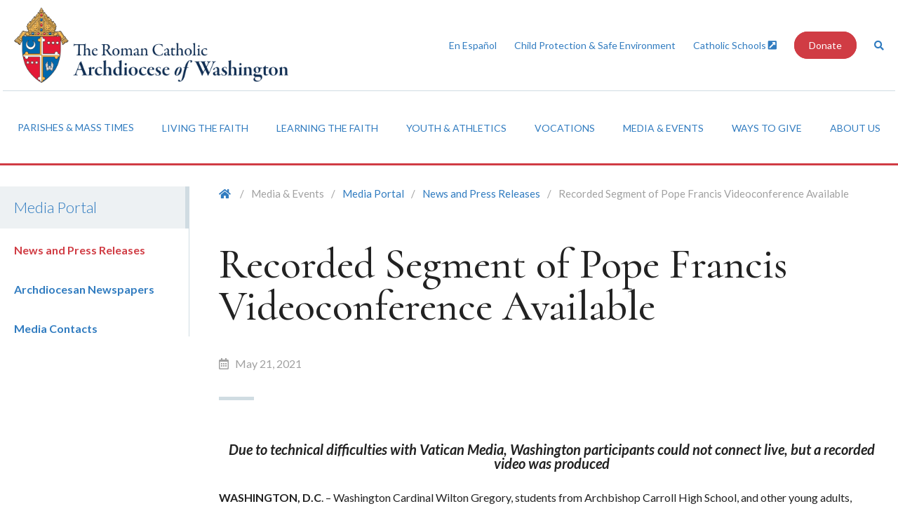

--- FILE ---
content_type: text/html; charset=UTF-8
request_url: https://adw.org/news/recorded-segment-of-pope-francis-videoconference-available/
body_size: 14735
content:
<!doctype html>
<!--[if lt IE 7]> <html class="lt-ie10 lt-ie9 lt-ie8 lt-ie7"> <![endif]-->
<!--[if IE 7]>    <html class="lt-ie10 lt-ie9 lt-ie8"> <![endif]-->
<!--[if IE 8]>    <html class="lt-ie10 lt-ie9"> <![endif]-->
<!--[if IE 9]>    <html class="lt-ie10"> <![endif]-->
<!--[if gt IE 9]><!--> <html lang="en"> <!--<![endif]-->
<head>
    <!-- Google Tag Manager -->
    <script>(function(w,d,s,l,i){w[l]=w[l]||[];w[l].push({'gtm.start':
    new Date().getTime(),event:'gtm.js'});var f=d.getElementsByTagName(s)[0],
    j=d.createElement(s),dl=l!='dataLayer'?'&l='+l:'';j.async=true;j.src=
    'https://www.googletagmanager.com/gtm.js?id='+i+dl;f.parentNode.insertBefore(j,f);
    })(window,document,'script','dataLayer','GTM-PCWRRSK');</script>
    <!-- End Google Tag Manager -->


    <link rel="shortcut icon" href="/favicon.ico?v=2">

    <meta charset="utf-8">
    <meta http-equiv="X-UA-Compatible" content="IE=edge">
    <meta name="viewport" content="width=device-width, initial-scale=1.0, maximum-scale=1.0, user-scalable=0" />
    <link rel="shortcut icon" href="/favicon.ico" />
    <title>Recorded Segment of Pope Francis Videoconference Available - Archdiocese of Washington</title>
    <link href="https://fonts.googleapis.com/css?family=Cormorant:500,500i|Lato:300,300i,400,400i,700,700i" rel="stylesheet">
    <link rel="stylesheet" href="https://use.fontawesome.com/releases/v5.0.10/css/all.css" integrity="sha384-+d0P83n9kaQMCwj8F4RJB66tzIwOKmrdb46+porD/OvrJ+37WqIM7UoBtwHO6Nlg" crossorigin="anonymous">
 <link rel="stylesheet" href="https://highland.tools/fa-override-padded.css" crossorigin="anonymous">
    <meta name='robots' content='index, follow, max-image-preview:large, max-snippet:-1, max-video-preview:-1' />
	<style>img:is([sizes="auto" i], [sizes^="auto," i]) { contain-intrinsic-size: 3000px 1500px }</style>
	
	<!-- This site is optimized with the Yoast SEO plugin v22.6 - https://yoast.com/wordpress/plugins/seo/ -->
	<link rel="canonical" href="https://adw.org/news/recorded-segment-of-pope-francis-videoconference-available/" />
	<meta property="og:locale" content="en_US" />
	<meta property="og:type" content="article" />
	<meta property="og:title" content="Recorded Segment of Pope Francis Videoconference Available - Archdiocese of Washington" />
	<meta property="og:description" content="Due to technical difficulties with Vatican Media, Washington participants could not connect live, but a recorded video was produced WASHINGTON, D.C. – Washington Cardinal Wilton Gregory, students from Archbishop Carroll High School, and other young adults, faculty, and guests prepared to greet Pope Francis during a live videoconference today to commemorate the launch of a [&hellip;]" />
	<meta property="og:url" content="https://adw.org/news/recorded-segment-of-pope-francis-videoconference-available/" />
	<meta property="og:site_name" content="Archdiocese of Washington" />
	<meta property="article:modified_time" content="2021-05-21T00:22:48+00:00" />
	<meta property="og:image" content="https://adw.org/wp-content/uploads/sites/2/2018/08/ADWHomePage-1024x571.png" />
	<meta property="og:image:width" content="1024" />
	<meta property="og:image:height" content="571" />
	<meta property="og:image:type" content="image/png" />
	<meta name="twitter:card" content="summary_large_image" />
	<script type="application/ld+json" class="yoast-schema-graph">{"@context":"https://schema.org","@graph":[{"@type":"WebPage","@id":"https://adw.org/news/recorded-segment-of-pope-francis-videoconference-available/","url":"https://adw.org/news/recorded-segment-of-pope-francis-videoconference-available/","name":"Recorded Segment of Pope Francis Videoconference Available - Archdiocese of Washington","isPartOf":{"@id":"https://adw.org/#website"},"datePublished":"2021-05-21T00:21:23+00:00","dateModified":"2021-05-21T00:22:48+00:00","breadcrumb":{"@id":"https://adw.org/news/recorded-segment-of-pope-francis-videoconference-available/#breadcrumb"},"inLanguage":"en-US","potentialAction":[{"@type":"ReadAction","target":["https://adw.org/news/recorded-segment-of-pope-francis-videoconference-available/"]}]},{"@type":"BreadcrumbList","@id":"https://adw.org/news/recorded-segment-of-pope-francis-videoconference-available/#breadcrumb","itemListElement":[{"@type":"ListItem","position":1,"name":"Home","item":"https://adw.org/"},{"@type":"ListItem","position":2,"name":"Recorded Segment of Pope Francis Videoconference Available"}]},{"@type":"WebSite","@id":"https://adw.org/#website","url":"https://adw.org/","name":"Archdiocese of Washington","description":"","potentialAction":[{"@type":"SearchAction","target":{"@type":"EntryPoint","urlTemplate":"https://adw.org/?s={search_term_string}"},"query-input":"required name=search_term_string"}],"inLanguage":"en-US"}]}</script>
	<!-- / Yoast SEO plugin. -->


<link rel='dns-prefetch' href='//use.fontawesome.com' />
<script type="text/javascript">
/* <![CDATA[ */
window._wpemojiSettings = {"baseUrl":"https:\/\/s.w.org\/images\/core\/emoji\/16.0.1\/72x72\/","ext":".png","svgUrl":"https:\/\/s.w.org\/images\/core\/emoji\/16.0.1\/svg\/","svgExt":".svg","source":{"concatemoji":"https:\/\/adw.org\/wp-includes\/js\/wp-emoji-release.min.js?ver=6.8.3"}};
/*! This file is auto-generated */
!function(s,n){var o,i,e;function c(e){try{var t={supportTests:e,timestamp:(new Date).valueOf()};sessionStorage.setItem(o,JSON.stringify(t))}catch(e){}}function p(e,t,n){e.clearRect(0,0,e.canvas.width,e.canvas.height),e.fillText(t,0,0);var t=new Uint32Array(e.getImageData(0,0,e.canvas.width,e.canvas.height).data),a=(e.clearRect(0,0,e.canvas.width,e.canvas.height),e.fillText(n,0,0),new Uint32Array(e.getImageData(0,0,e.canvas.width,e.canvas.height).data));return t.every(function(e,t){return e===a[t]})}function u(e,t){e.clearRect(0,0,e.canvas.width,e.canvas.height),e.fillText(t,0,0);for(var n=e.getImageData(16,16,1,1),a=0;a<n.data.length;a++)if(0!==n.data[a])return!1;return!0}function f(e,t,n,a){switch(t){case"flag":return n(e,"\ud83c\udff3\ufe0f\u200d\u26a7\ufe0f","\ud83c\udff3\ufe0f\u200b\u26a7\ufe0f")?!1:!n(e,"\ud83c\udde8\ud83c\uddf6","\ud83c\udde8\u200b\ud83c\uddf6")&&!n(e,"\ud83c\udff4\udb40\udc67\udb40\udc62\udb40\udc65\udb40\udc6e\udb40\udc67\udb40\udc7f","\ud83c\udff4\u200b\udb40\udc67\u200b\udb40\udc62\u200b\udb40\udc65\u200b\udb40\udc6e\u200b\udb40\udc67\u200b\udb40\udc7f");case"emoji":return!a(e,"\ud83e\udedf")}return!1}function g(e,t,n,a){var r="undefined"!=typeof WorkerGlobalScope&&self instanceof WorkerGlobalScope?new OffscreenCanvas(300,150):s.createElement("canvas"),o=r.getContext("2d",{willReadFrequently:!0}),i=(o.textBaseline="top",o.font="600 32px Arial",{});return e.forEach(function(e){i[e]=t(o,e,n,a)}),i}function t(e){var t=s.createElement("script");t.src=e,t.defer=!0,s.head.appendChild(t)}"undefined"!=typeof Promise&&(o="wpEmojiSettingsSupports",i=["flag","emoji"],n.supports={everything:!0,everythingExceptFlag:!0},e=new Promise(function(e){s.addEventListener("DOMContentLoaded",e,{once:!0})}),new Promise(function(t){var n=function(){try{var e=JSON.parse(sessionStorage.getItem(o));if("object"==typeof e&&"number"==typeof e.timestamp&&(new Date).valueOf()<e.timestamp+604800&&"object"==typeof e.supportTests)return e.supportTests}catch(e){}return null}();if(!n){if("undefined"!=typeof Worker&&"undefined"!=typeof OffscreenCanvas&&"undefined"!=typeof URL&&URL.createObjectURL&&"undefined"!=typeof Blob)try{var e="postMessage("+g.toString()+"("+[JSON.stringify(i),f.toString(),p.toString(),u.toString()].join(",")+"));",a=new Blob([e],{type:"text/javascript"}),r=new Worker(URL.createObjectURL(a),{name:"wpTestEmojiSupports"});return void(r.onmessage=function(e){c(n=e.data),r.terminate(),t(n)})}catch(e){}c(n=g(i,f,p,u))}t(n)}).then(function(e){for(var t in e)n.supports[t]=e[t],n.supports.everything=n.supports.everything&&n.supports[t],"flag"!==t&&(n.supports.everythingExceptFlag=n.supports.everythingExceptFlag&&n.supports[t]);n.supports.everythingExceptFlag=n.supports.everythingExceptFlag&&!n.supports.flag,n.DOMReady=!1,n.readyCallback=function(){n.DOMReady=!0}}).then(function(){return e}).then(function(){var e;n.supports.everything||(n.readyCallback(),(e=n.source||{}).concatemoji?t(e.concatemoji):e.wpemoji&&e.twemoji&&(t(e.twemoji),t(e.wpemoji)))}))}((window,document),window._wpemojiSettings);
/* ]]> */
</script>
<style id='wp-emoji-styles-inline-css' type='text/css'>

	img.wp-smiley, img.emoji {
		display: inline !important;
		border: none !important;
		box-shadow: none !important;
		height: 1em !important;
		width: 1em !important;
		margin: 0 0.07em !important;
		vertical-align: -0.1em !important;
		background: none !important;
		padding: 0 !important;
	}
</style>
<link rel='stylesheet' id='wp-block-library-css' href='https://adw.org/wp-includes/css/dist/block-library/style.min.css?ver=6.8.3' type='text/css' media='all' />
<style id='classic-theme-styles-inline-css' type='text/css'>
/*! This file is auto-generated */
.wp-block-button__link{color:#fff;background-color:#32373c;border-radius:9999px;box-shadow:none;text-decoration:none;padding:calc(.667em + 2px) calc(1.333em + 2px);font-size:1.125em}.wp-block-file__button{background:#32373c;color:#fff;text-decoration:none}
</style>
<link rel='stylesheet' id='sugar-calendar-block-style-css' href='https://adw.org/wp-content/plugins/sugar-calendar/src/Block/Calendar/build/style-index.css?ver=1.0.0' type='text/css' media='all' />
<link rel='stylesheet' id='sugar-calendar-event-list-block-style-css' href='https://adw.org/wp-content/plugins/sugar-calendar/src/Block/EventList/build/style-index.css?ver=1.0.0' type='text/css' media='all' />
<style id='global-styles-inline-css' type='text/css'>
:root{--wp--preset--aspect-ratio--square: 1;--wp--preset--aspect-ratio--4-3: 4/3;--wp--preset--aspect-ratio--3-4: 3/4;--wp--preset--aspect-ratio--3-2: 3/2;--wp--preset--aspect-ratio--2-3: 2/3;--wp--preset--aspect-ratio--16-9: 16/9;--wp--preset--aspect-ratio--9-16: 9/16;--wp--preset--color--black: #000000;--wp--preset--color--cyan-bluish-gray: #abb8c3;--wp--preset--color--white: #ffffff;--wp--preset--color--pale-pink: #f78da7;--wp--preset--color--vivid-red: #cf2e2e;--wp--preset--color--luminous-vivid-orange: #ff6900;--wp--preset--color--luminous-vivid-amber: #fcb900;--wp--preset--color--light-green-cyan: #7bdcb5;--wp--preset--color--vivid-green-cyan: #00d084;--wp--preset--color--pale-cyan-blue: #8ed1fc;--wp--preset--color--vivid-cyan-blue: #0693e3;--wp--preset--color--vivid-purple: #9b51e0;--wp--preset--gradient--vivid-cyan-blue-to-vivid-purple: linear-gradient(135deg,rgba(6,147,227,1) 0%,rgb(155,81,224) 100%);--wp--preset--gradient--light-green-cyan-to-vivid-green-cyan: linear-gradient(135deg,rgb(122,220,180) 0%,rgb(0,208,130) 100%);--wp--preset--gradient--luminous-vivid-amber-to-luminous-vivid-orange: linear-gradient(135deg,rgba(252,185,0,1) 0%,rgba(255,105,0,1) 100%);--wp--preset--gradient--luminous-vivid-orange-to-vivid-red: linear-gradient(135deg,rgba(255,105,0,1) 0%,rgb(207,46,46) 100%);--wp--preset--gradient--very-light-gray-to-cyan-bluish-gray: linear-gradient(135deg,rgb(238,238,238) 0%,rgb(169,184,195) 100%);--wp--preset--gradient--cool-to-warm-spectrum: linear-gradient(135deg,rgb(74,234,220) 0%,rgb(151,120,209) 20%,rgb(207,42,186) 40%,rgb(238,44,130) 60%,rgb(251,105,98) 80%,rgb(254,248,76) 100%);--wp--preset--gradient--blush-light-purple: linear-gradient(135deg,rgb(255,206,236) 0%,rgb(152,150,240) 100%);--wp--preset--gradient--blush-bordeaux: linear-gradient(135deg,rgb(254,205,165) 0%,rgb(254,45,45) 50%,rgb(107,0,62) 100%);--wp--preset--gradient--luminous-dusk: linear-gradient(135deg,rgb(255,203,112) 0%,rgb(199,81,192) 50%,rgb(65,88,208) 100%);--wp--preset--gradient--pale-ocean: linear-gradient(135deg,rgb(255,245,203) 0%,rgb(182,227,212) 50%,rgb(51,167,181) 100%);--wp--preset--gradient--electric-grass: linear-gradient(135deg,rgb(202,248,128) 0%,rgb(113,206,126) 100%);--wp--preset--gradient--midnight: linear-gradient(135deg,rgb(2,3,129) 0%,rgb(40,116,252) 100%);--wp--preset--font-size--small: 13px;--wp--preset--font-size--medium: 20px;--wp--preset--font-size--large: 36px;--wp--preset--font-size--x-large: 42px;--wp--preset--spacing--20: 0.44rem;--wp--preset--spacing--30: 0.67rem;--wp--preset--spacing--40: 1rem;--wp--preset--spacing--50: 1.5rem;--wp--preset--spacing--60: 2.25rem;--wp--preset--spacing--70: 3.38rem;--wp--preset--spacing--80: 5.06rem;--wp--preset--shadow--natural: 6px 6px 9px rgba(0, 0, 0, 0.2);--wp--preset--shadow--deep: 12px 12px 50px rgba(0, 0, 0, 0.4);--wp--preset--shadow--sharp: 6px 6px 0px rgba(0, 0, 0, 0.2);--wp--preset--shadow--outlined: 6px 6px 0px -3px rgba(255, 255, 255, 1), 6px 6px rgba(0, 0, 0, 1);--wp--preset--shadow--crisp: 6px 6px 0px rgba(0, 0, 0, 1);}:where(.is-layout-flex){gap: 0.5em;}:where(.is-layout-grid){gap: 0.5em;}body .is-layout-flex{display: flex;}.is-layout-flex{flex-wrap: wrap;align-items: center;}.is-layout-flex > :is(*, div){margin: 0;}body .is-layout-grid{display: grid;}.is-layout-grid > :is(*, div){margin: 0;}:where(.wp-block-columns.is-layout-flex){gap: 2em;}:where(.wp-block-columns.is-layout-grid){gap: 2em;}:where(.wp-block-post-template.is-layout-flex){gap: 1.25em;}:where(.wp-block-post-template.is-layout-grid){gap: 1.25em;}.has-black-color{color: var(--wp--preset--color--black) !important;}.has-cyan-bluish-gray-color{color: var(--wp--preset--color--cyan-bluish-gray) !important;}.has-white-color{color: var(--wp--preset--color--white) !important;}.has-pale-pink-color{color: var(--wp--preset--color--pale-pink) !important;}.has-vivid-red-color{color: var(--wp--preset--color--vivid-red) !important;}.has-luminous-vivid-orange-color{color: var(--wp--preset--color--luminous-vivid-orange) !important;}.has-luminous-vivid-amber-color{color: var(--wp--preset--color--luminous-vivid-amber) !important;}.has-light-green-cyan-color{color: var(--wp--preset--color--light-green-cyan) !important;}.has-vivid-green-cyan-color{color: var(--wp--preset--color--vivid-green-cyan) !important;}.has-pale-cyan-blue-color{color: var(--wp--preset--color--pale-cyan-blue) !important;}.has-vivid-cyan-blue-color{color: var(--wp--preset--color--vivid-cyan-blue) !important;}.has-vivid-purple-color{color: var(--wp--preset--color--vivid-purple) !important;}.has-black-background-color{background-color: var(--wp--preset--color--black) !important;}.has-cyan-bluish-gray-background-color{background-color: var(--wp--preset--color--cyan-bluish-gray) !important;}.has-white-background-color{background-color: var(--wp--preset--color--white) !important;}.has-pale-pink-background-color{background-color: var(--wp--preset--color--pale-pink) !important;}.has-vivid-red-background-color{background-color: var(--wp--preset--color--vivid-red) !important;}.has-luminous-vivid-orange-background-color{background-color: var(--wp--preset--color--luminous-vivid-orange) !important;}.has-luminous-vivid-amber-background-color{background-color: var(--wp--preset--color--luminous-vivid-amber) !important;}.has-light-green-cyan-background-color{background-color: var(--wp--preset--color--light-green-cyan) !important;}.has-vivid-green-cyan-background-color{background-color: var(--wp--preset--color--vivid-green-cyan) !important;}.has-pale-cyan-blue-background-color{background-color: var(--wp--preset--color--pale-cyan-blue) !important;}.has-vivid-cyan-blue-background-color{background-color: var(--wp--preset--color--vivid-cyan-blue) !important;}.has-vivid-purple-background-color{background-color: var(--wp--preset--color--vivid-purple) !important;}.has-black-border-color{border-color: var(--wp--preset--color--black) !important;}.has-cyan-bluish-gray-border-color{border-color: var(--wp--preset--color--cyan-bluish-gray) !important;}.has-white-border-color{border-color: var(--wp--preset--color--white) !important;}.has-pale-pink-border-color{border-color: var(--wp--preset--color--pale-pink) !important;}.has-vivid-red-border-color{border-color: var(--wp--preset--color--vivid-red) !important;}.has-luminous-vivid-orange-border-color{border-color: var(--wp--preset--color--luminous-vivid-orange) !important;}.has-luminous-vivid-amber-border-color{border-color: var(--wp--preset--color--luminous-vivid-amber) !important;}.has-light-green-cyan-border-color{border-color: var(--wp--preset--color--light-green-cyan) !important;}.has-vivid-green-cyan-border-color{border-color: var(--wp--preset--color--vivid-green-cyan) !important;}.has-pale-cyan-blue-border-color{border-color: var(--wp--preset--color--pale-cyan-blue) !important;}.has-vivid-cyan-blue-border-color{border-color: var(--wp--preset--color--vivid-cyan-blue) !important;}.has-vivid-purple-border-color{border-color: var(--wp--preset--color--vivid-purple) !important;}.has-vivid-cyan-blue-to-vivid-purple-gradient-background{background: var(--wp--preset--gradient--vivid-cyan-blue-to-vivid-purple) !important;}.has-light-green-cyan-to-vivid-green-cyan-gradient-background{background: var(--wp--preset--gradient--light-green-cyan-to-vivid-green-cyan) !important;}.has-luminous-vivid-amber-to-luminous-vivid-orange-gradient-background{background: var(--wp--preset--gradient--luminous-vivid-amber-to-luminous-vivid-orange) !important;}.has-luminous-vivid-orange-to-vivid-red-gradient-background{background: var(--wp--preset--gradient--luminous-vivid-orange-to-vivid-red) !important;}.has-very-light-gray-to-cyan-bluish-gray-gradient-background{background: var(--wp--preset--gradient--very-light-gray-to-cyan-bluish-gray) !important;}.has-cool-to-warm-spectrum-gradient-background{background: var(--wp--preset--gradient--cool-to-warm-spectrum) !important;}.has-blush-light-purple-gradient-background{background: var(--wp--preset--gradient--blush-light-purple) !important;}.has-blush-bordeaux-gradient-background{background: var(--wp--preset--gradient--blush-bordeaux) !important;}.has-luminous-dusk-gradient-background{background: var(--wp--preset--gradient--luminous-dusk) !important;}.has-pale-ocean-gradient-background{background: var(--wp--preset--gradient--pale-ocean) !important;}.has-electric-grass-gradient-background{background: var(--wp--preset--gradient--electric-grass) !important;}.has-midnight-gradient-background{background: var(--wp--preset--gradient--midnight) !important;}.has-small-font-size{font-size: var(--wp--preset--font-size--small) !important;}.has-medium-font-size{font-size: var(--wp--preset--font-size--medium) !important;}.has-large-font-size{font-size: var(--wp--preset--font-size--large) !important;}.has-x-large-font-size{font-size: var(--wp--preset--font-size--x-large) !important;}
:where(.wp-block-post-template.is-layout-flex){gap: 1.25em;}:where(.wp-block-post-template.is-layout-grid){gap: 1.25em;}
:where(.wp-block-columns.is-layout-flex){gap: 2em;}:where(.wp-block-columns.is-layout-grid){gap: 2em;}
:root :where(.wp-block-pullquote){font-size: 1.5em;line-height: 1.6;}
</style>
<link rel='stylesheet' id='dashicons-css' href='https://adw.org/wp-includes/css/dashicons.min.css?ver=6.8.3' type='text/css' media='all' />
<link rel='stylesheet' id='sc-feeds-terms-css' href='https://adw.org/wp-content/plugins/sugar-calendar/assets/pro/css/term-ical-ltr.css?ver=3.5.1' type='text/css' media='all' />
<link rel='stylesheet' id='style-css' href='https://adw.org/wp-content/themes/adw/assets/css/style.css?ver=1564694652' type='text/css' media='all' />
<link rel='stylesheet' id='bfa-font-awesome-css' href='https://use.fontawesome.com/releases/v5.15.4/css/all.css?ver=2.0.3' type='text/css' media='all' />
<link rel='stylesheet' id='bfa-font-awesome-v4-shim-css' href='https://use.fontawesome.com/releases/v5.15.4/css/v4-shims.css?ver=2.0.3' type='text/css' media='all' />
<style id='bfa-font-awesome-v4-shim-inline-css' type='text/css'>

			@font-face {
				font-family: 'FontAwesome';
				src: url('https://use.fontawesome.com/releases/v5.15.4/webfonts/fa-brands-400.eot'),
				url('https://use.fontawesome.com/releases/v5.15.4/webfonts/fa-brands-400.eot?#iefix') format('embedded-opentype'),
				url('https://use.fontawesome.com/releases/v5.15.4/webfonts/fa-brands-400.woff2') format('woff2'),
				url('https://use.fontawesome.com/releases/v5.15.4/webfonts/fa-brands-400.woff') format('woff'),
				url('https://use.fontawesome.com/releases/v5.15.4/webfonts/fa-brands-400.ttf') format('truetype'),
				url('https://use.fontawesome.com/releases/v5.15.4/webfonts/fa-brands-400.svg#fontawesome') format('svg');
			}

			@font-face {
				font-family: 'FontAwesome';
				src: url('https://use.fontawesome.com/releases/v5.15.4/webfonts/fa-solid-900.eot'),
				url('https://use.fontawesome.com/releases/v5.15.4/webfonts/fa-solid-900.eot?#iefix') format('embedded-opentype'),
				url('https://use.fontawesome.com/releases/v5.15.4/webfonts/fa-solid-900.woff2') format('woff2'),
				url('https://use.fontawesome.com/releases/v5.15.4/webfonts/fa-solid-900.woff') format('woff'),
				url('https://use.fontawesome.com/releases/v5.15.4/webfonts/fa-solid-900.ttf') format('truetype'),
				url('https://use.fontawesome.com/releases/v5.15.4/webfonts/fa-solid-900.svg#fontawesome') format('svg');
			}

			@font-face {
				font-family: 'FontAwesome';
				src: url('https://use.fontawesome.com/releases/v5.15.4/webfonts/fa-regular-400.eot'),
				url('https://use.fontawesome.com/releases/v5.15.4/webfonts/fa-regular-400.eot?#iefix') format('embedded-opentype'),
				url('https://use.fontawesome.com/releases/v5.15.4/webfonts/fa-regular-400.woff2') format('woff2'),
				url('https://use.fontawesome.com/releases/v5.15.4/webfonts/fa-regular-400.woff') format('woff'),
				url('https://use.fontawesome.com/releases/v5.15.4/webfonts/fa-regular-400.ttf') format('truetype'),
				url('https://use.fontawesome.com/releases/v5.15.4/webfonts/fa-regular-400.svg#fontawesome') format('svg');
				unicode-range: U+F004-F005,U+F007,U+F017,U+F022,U+F024,U+F02E,U+F03E,U+F044,U+F057-F059,U+F06E,U+F070,U+F075,U+F07B-F07C,U+F080,U+F086,U+F089,U+F094,U+F09D,U+F0A0,U+F0A4-F0A7,U+F0C5,U+F0C7-F0C8,U+F0E0,U+F0EB,U+F0F3,U+F0F8,U+F0FE,U+F111,U+F118-F11A,U+F11C,U+F133,U+F144,U+F146,U+F14A,U+F14D-F14E,U+F150-F152,U+F15B-F15C,U+F164-F165,U+F185-F186,U+F191-F192,U+F1AD,U+F1C1-F1C9,U+F1CD,U+F1D8,U+F1E3,U+F1EA,U+F1F6,U+F1F9,U+F20A,U+F247-F249,U+F24D,U+F254-F25B,U+F25D,U+F267,U+F271-F274,U+F279,U+F28B,U+F28D,U+F2B5-F2B6,U+F2B9,U+F2BB,U+F2BD,U+F2C1-F2C2,U+F2D0,U+F2D2,U+F2DC,U+F2ED,U+F328,U+F358-F35B,U+F3A5,U+F3D1,U+F410,U+F4AD;
			}
		
</style>
<!--n2css--><!--n2js--><script type="text/javascript" src="https://adw.org/wp-includes/js/jquery/jquery.min.js?ver=3.7.1" id="jquery-core-js"></script>
<script type="text/javascript" src="https://adw.org/wp-content/plugins/sugar-calendar/assets/lib/floating-ui/core-1.6.0.min.js?ver=1.6.0" id="floating-ui-core-js"></script>
<script type="text/javascript" src="https://adw.org/wp-content/plugins/sugar-calendar/assets/lib/floating-ui/dom-1.6.3.min.js?ver=1.6.3" id="floating-ui-dom-js"></script>
<script type="text/javascript" src="https://adw.org/wp-content/plugins/sugar-calendar/assets/lib/bootstrap-datepicker/bootstrap-datepicker.min.js?ver=1.10.0" id="bootstrap-datepicker-js"></script>
<script type="text/javascript" id="sugar-calendar-js-js-extra">
/* <![CDATA[ */
var sugar_calendar_obj = {"ajax_url":"https:\/\/adw.org\/wp-admin\/admin-ajax.php","nonce":"917fc5e7fb","strings":{"events_on":"Events on [Month Date]","this_month":"This Month","this_week":"This Week","today":"Today"},"settings":{"sow":1}};
/* ]]> */
</script>
<script type="text/javascript" src="https://adw.org/wp-content/plugins/sugar-calendar/assets/js/sugar-calendar.min.js?ver=3.5.1" id="sugar-calendar-js-js"></script>
<script type="text/javascript" id="sc-frontend-blocks-common-js-js-extra">
/* <![CDATA[ */
var sc_frontend_blocks_common_obj = {"ajax_url":"https:\/\/adw.org\/wp-admin\/admin-ajax.php","nonce":"c91c1642f2","strings":{"this_week":"This Week"},"settings":{"sow":1}};
/* ]]> */
</script>
<script type="text/javascript" src="https://adw.org/wp-content/plugins/sugar-calendar/assets/js/frontend/blocks/common.min.js?ver=3.5.1" id="sc-frontend-blocks-common-js-js"></script>
<script type="text/javascript" id="sc-frontend-blocks-event-list-js-js-extra">
/* <![CDATA[ */
var SCEventListBlock = {"strings":{"no_events_criteria_based":"There are no events scheduled that match your criteria."}};
/* ]]> */
</script>
<script type="text/javascript" src="https://adw.org/wp-content/plugins/sugar-calendar/assets/js/frontend/blocks/event-list.min.js?ver=3.5.1" id="sc-frontend-blocks-event-list-js-js"></script>
<link rel="https://api.w.org/" href="https://adw.org/wp-json/" /><link rel="EditURI" type="application/rsd+xml" title="RSD" href="https://adw.org/xmlrpc.php?rsd" />
<link rel='shortlink' href='https://adw.org/?p=27962' />
<link rel="alternate" title="oEmbed (JSON)" type="application/json+oembed" href="https://adw.org/wp-json/oembed/1.0/embed?url=https%3A%2F%2Fadw.org%2Fnews%2Frecorded-segment-of-pope-francis-videoconference-available%2F" />
<link rel="alternate" title="oEmbed (XML)" type="text/xml+oembed" href="https://adw.org/wp-json/oembed/1.0/embed?url=https%3A%2F%2Fadw.org%2Fnews%2Frecorded-segment-of-pope-francis-videoconference-available%2F&#038;format=xml" />
        <style type="text/css">
            .sc_map_canvas img {
                max-width: none;
            }
        </style>
				<style type="text/css" id="wp-custom-css">
			.content-with-image--promo .content-with-image__content {width:auto}
		</style>
		</head>

<body class="wp-singular news-template-default single single-news postid-27962 wp-theme-adw">

    <!-- Google Tag Manager (noscript) -->
    <noscript><iframe src="https://www.googletagmanager.com/ns.html?id=GTM-PCWRRSK"
    height="0" width="0" style="display:none;visibility:hidden"></iframe></noscript>
    <!-- End Google Tag Manager (noscript) -->

    <header class="page-section page-section--site-header site-header" role="banner">

        <div class="container">

                        <div class="site-header__logo">
                <a href="https://adw.org/">
                    <img src="https://adw.org/wp-content/uploads/sites/2/2021/07/website-2021ADW-masthead-horizontal-The-Roman-CatholicADW-blue-FINAL-copy-1024x279.png" alt="Archdiocese of Washington">
                </a>
            </div>
            
            <div class="site-header__tools">

                <div class="site-header__tool-search-form search-form">
                    <form action="/">
                        <div class="search-form--input-wrap input-wrap">
                            <input title="Search" type="text" name="s" placeholder="Search..." />
                            <button><span class="hidden">Submit</span><i class="fa fa-search"></i></button>
                        </div>
                    </form>
                </div>
                                                <ul class="site-header__tool-links">

                                        <li class="site-header__tool-link site-header__tool-link--normal">
                        <a href="https://adw.org/es/hogar">En Español</a>
                    </li>
                                        <li class="site-header__tool-link site-header__tool-link--normal">
                        <a href="https://adw.org/about-us/resources/safeenvironment/">Child Protection & Safe Environment</a>
                    </li>
                                        <li class="site-header__tool-link site-header__tool-link--external">
                        <a href="https://adwcatholicschools.org">Catholic Schools&nbsp;<i class="fas fa-external-link-square-alt"></i></a>
                    </li>
                                        <li class="site-header__tool-link site-header__tool-link--button">
                        <a target="_blank" href="https://www.givecentral.org/adw2026web">Donate</a>
                    </li>
                    
                    <li class="site-header__tool-link">
                        <a href="#" class="search-toggle"><span class="hidden">Toggle Search</span><i class="fa fa-search"></i></a>
                    </li>

                </ul>
                
            </div>

        </div>

    </header>

    <div class="page-section page-section--primary-nav primary-nav" role="navigation" aria-label="Primary">

        <div class="container">
            <div class="primary-nav__toggle-container">
                <div class="primary-nav__toggle">

                    <a href="#">
                        <i class="fa fa-bars"></i>
                        <i class="fa fa-times"></i>
                        Menu
                    </a>

                </div>
                <div class="search-nav__toggle">

                    <a href="#">
                        <i class="fa fa-search"></i>
                        Search

                    </a>

                </div>
                
                    
                
                    
                
                    
                
                                        <div class="donate-nav__toggle">

                        <a href="https://www.givecentral.org/adw2026web" target="_blank"><i class="fas fa-heart"></i>Donate</a>

                    </div>
                    
                
            </div>

            <div class="primary-nav__menu-wrapper">

                <ul id="menu-primary-nav" class="menu"><li id="nav-menu-item-9" class="menu-item--depth-0 menu-item menu-item-type-custom menu-item-object-custom menu-item-has-children"><a href="#" class="menu-link main-menu-link">Parishes &#038; Mass Times</a>
<ul class="sub-menu sub-menu--depth-1">
	<li id="nav-menu-item-33" class="menu-item--depth-1 menu-item menu-item-type-post_type menu-item-object-page"><a href="https://adw.org/parishes-masses/parish-mass-finder/" class="menu-link sub-menu-link">Parish &#038; Mass Finder</a></li>
	<li id="nav-menu-item-18701" class="menu-item--depth-1 menu-item menu-item-type-custom menu-item-object-custom"><a href="https://adw.org/ways-to-give/support-a-parish-in-need-today/" class="menu-link sub-menu-link">Support a Parish</a></li>
	<li id="nav-menu-item-293" class="menu-item--depth-1 menu-item menu-item-type-post_type menu-item-object-page"><a href="https://adw.org/parishes-masses/sunday-tv-mass/" class="menu-link sub-menu-link">Sunday TV Mass</a></li>
	<li id="nav-menu-item-295" class="menu-item--depth-1 menu-item menu-item-type-post_type menu-item-object-page"><a href="https://adw.org/parishes-masses/directory/" class="menu-link sub-menu-link">Directory</a></li>
</ul>
</li>
<li id="nav-menu-item-10" class="menu-item--depth-0 menu--columns menu--six-columns menu--set-max-width menu-item menu-item-type-custom menu-item-object-custom menu-item-has-children"><a href="#" class="menu-link main-menu-link">Living the Faith</a>
<ul class="sub-menu sub-menu--depth-1">
	<li id="nav-menu-item-297" class="menu-item--depth-1 menu-item menu-item-type-post_type menu-item-object-page menu-item-has-children"><a href="https://adw.org/living-the-faith/marriage-family/" class="menu-link sub-menu-link">Marriage &amp; Family</a>
	<ul class="sub-menu sub-menu--depth-2">
		<li id="nav-menu-item-591" class="menu-item--depth-2 menu-item menu-item-type-post_type menu-item-object-page menu-item-has-children"><a href="https://adw.org/living-the-faith/marriage-family/visible-sign/" class="menu-link sub-menu-link">Marriage</a>
		<ul class="sub-menu sub-menu--depth-3">

			<ul class="sub-menu sub-menu--depth-4">
</li>
</li>
			</ul>
</li>
		</ul>
</li>
		<li id="nav-menu-item-313" class="menu-item--depth-2 menu-item menu-item-type-post_type menu-item-object-page menu-item-has-children"><a href="https://adw.org/living-the-faith/marriage-family/family/" class="menu-link sub-menu-link">Family</a>
		<ul class="sub-menu sub-menu--depth-3">
</li>
</li>
</li>
</li>
</li>
		</ul>
</li>
		<li id="nav-menu-item-35655" class="menu-item--depth-2 menu-item menu-item-type-custom menu-item-object-custom"><a href="https://adw.org/life-affirming-initiatives/" class="menu-link sub-menu-link">Life-Affirming Initiatives</a></li>
		<li id="nav-menu-item-11699" class="menu-item--depth-2 menu-item menu-item-type-post_type menu-item-object-page menu-item-has-children"><a href="https://adw.org/living-the-faith/marriage-family/consolation/" class="menu-link sub-menu-link">Consolation</a>
		<ul class="sub-menu sub-menu--depth-3">
</li>
</li>
</li>
		</ul>
</li>
	</ul>
</li>
	<li id="nav-menu-item-317" class="menu-item--depth-1 menu-item menu-item-type-post_type menu-item-object-page menu-item-has-children"><a href="https://adw.org/living-the-faith/evangelization/" class="menu-link sub-menu-link">Evangelization</a>
	<ul class="sub-menu sub-menu--depth-2">
		<li id="nav-menu-item-321" class="menu-item--depth-2 menu-item menu-item-type-post_type menu-item-object-page"><a href="https://adw.org/living-the-faith/evangelization/resources/" class="menu-link sub-menu-link">Efforts and Resources</a></li>
		<li id="nav-menu-item-319" class="menu-item--depth-2 menu-item menu-item-type-post_type menu-item-object-page"><a href="https://adw.org/living-the-faith/evangelization/pastoral-planning/" class="menu-link sub-menu-link">Pastoral Planning Process</a></li>
		<li id="nav-menu-item-15331" class="menu-item--depth-2 menu-item menu-item-type-post_type menu-item-object-page menu-item-has-children"><a href="https://adw.org/about-us/who-we-are/missions/" class="menu-link sub-menu-link">Missions</a>
		<ul class="sub-menu sub-menu--depth-3">
</li>
</li>
</li>
</li>
</li>

			<ul class="sub-menu sub-menu--depth-4">
</li>
</li>
			</ul>
</li>
		</ul>
</li>
		<li id="nav-menu-item-45690" class="menu-item--depth-2 menu-item menu-item-type-post_type menu-item-object-page menu-item-has-children"><a href="https://adw.org/living-the-faith/evangelization/find-the-perfect-gift/" class="menu-link sub-menu-link">Find the Perfect Gift</a>
		<ul class="sub-menu sub-menu--depth-3">
</li>
</li>

			<ul class="sub-menu sub-menu--depth-4">
</li>
</li>
</li>
</li>
			</ul>
</li>
</li>
		</ul>
</li>
	</ul>
</li>
	<li id="nav-menu-item-337" class="menu-item--depth-1 menu-item menu-item-type-post_type menu-item-object-page menu-item-has-children"><a href="https://adw.org/living-the-faith/young-adult-campus-ministry/" class="menu-link sub-menu-link">Young Adult and Campus Ministry</a>
	<ul class="sub-menu sub-menu--depth-2">
		<li id="nav-menu-item-1008" class="menu-item--depth-2 menu-item menu-item-type-post_type menu-item-object-page"><a href="https://adw.org/living-the-faith/young-adult-campus-ministry/campus-ministry/" class="menu-link sub-menu-link">Campus Ministry</a></li>
		<li id="nav-menu-item-729" class="menu-item--depth-2 menu-item menu-item-type-post_type menu-item-object-page menu-item-has-children"><a href="https://adw.org/living-the-faith/young-adult-campus-ministry/parish-young-adult-communities/" class="menu-link sub-menu-link">Parish Young Adult Communities</a>
		<ul class="sub-menu sub-menu--depth-3">
</li>
</li>
</li>
</li>
</li>
</li>
</li>
		</ul>
</li>
		<li id="nav-menu-item-8350" class="menu-item--depth-2 menu-item menu-item-type-post_type menu-item-object-page"><a href="https://adw.org/living-the-faith/young-adult-campus-ministry/small-groups/" class="menu-link sub-menu-link">Small Groups</a></li>
		<li id="nav-menu-item-7232" class="menu-item--depth-2 menu-item menu-item-type-post_type menu-item-object-page"><a href="https://adw.org/living-the-faith/young-adult-campus-ministry/young-adult-events/" class="menu-link sub-menu-link">Young Adult Events</a></li>
	</ul>
</li>
	<li id="nav-menu-item-6957" class="menu-item--depth-1 menu-item menu-item-type-post_type menu-item-object-page menu-item-has-children"><a href="https://adw.org/living-the-faith/deaf-and-disabilities-ministries/" class="menu-link sub-menu-link">Deaf and Disabilities Ministry</a>
	<ul class="sub-menu sub-menu--depth-2">
		<li id="nav-menu-item-345" class="menu-item--depth-2 menu-item menu-item-type-post_type menu-item-object-page"><a href="https://adw.org/living-the-faith/deaf-and-disabilities-ministries/blind-awareness/" class="menu-link sub-menu-link">Blind Awareness</a></li>
		<li id="nav-menu-item-351" class="menu-item--depth-2 menu-item menu-item-type-post_type menu-item-object-page"><a href="https://adw.org/living-the-faith/deaf-and-disabilities-ministries/deaf-ministries/" class="menu-link sub-menu-link">Deaf Ministries</a></li>
		<li id="nav-menu-item-350" class="menu-item--depth-2 menu-item menu-item-type-post_type menu-item-object-page"><a href="https://adw.org/living-the-faith/deaf-and-disabilities-ministries/mental-illness/" class="menu-link sub-menu-link">Mental Illness</a></li>
		<li id="nav-menu-item-349" class="menu-item--depth-2 menu-item menu-item-type-post_type menu-item-object-page"><a href="https://adw.org/living-the-faith/deaf-and-disabilities-ministries/veterans-support/" class="menu-link sub-menu-link">Veterans Support</a></li>
	</ul>
</li>
	<li id="nav-menu-item-355" class="menu-item--depth-1 menu-item menu-item-type-post_type menu-item-object-page menu-item-has-children"><a href="https://adw.org/living-the-faith/our-cultures/" class="menu-link sub-menu-link">Our Cultures</a>
	<ul class="sub-menu sub-menu--depth-2">
		<li id="nav-menu-item-50425" class="menu-item--depth-2 menu-item menu-item-type-post_type menu-item-object-page"><a href="https://adw.org/living-the-faith/our-cultures/anti-racism-initiative/" class="menu-link sub-menu-link">Anti-Racism Initiative</a></li>
		<li id="nav-menu-item-354" class="menu-item--depth-2 menu-item menu-item-type-post_type menu-item-object-page"><a href="https://adw.org/living-the-faith/our-cultures/migrants-refugees/" class="menu-link sub-menu-link">Care for Migrants and Refugees</a></li>
		<li id="nav-menu-item-41426" class="menu-item--depth-2 menu-item menu-item-type-post_type menu-item-object-page"><a href="https://adw.org/living-the-faith/our-cultures/lay-movements/" class="menu-link sub-menu-link">Lay Movements and Organizations</a></li>
		<li id="nav-menu-item-59813" class="menu-item--depth-2 menu-item menu-item-type-post_type menu-item-object-page"><a href="https://adw.org/living-the-faith/our-cultures/cultural-events/" class="menu-link sub-menu-link">Cultural Events</a></li>
	</ul>
</li>
	<li id="nav-menu-item-365" class="menu-item--depth-1 menu-item menu-item-type-post_type menu-item-object-page menu-item-has-children"><a href="https://adw.org/living-the-faith/social-concerns/" class="menu-link sub-menu-link">Social Concerns</a>
	<ul class="sub-menu sub-menu--depth-2">
		<li id="nav-menu-item-879" class="menu-item--depth-2 menu-item menu-item-type-post_type menu-item-object-page menu-item-has-children"><a href="https://adw.org/living-the-faith/social-concerns/advocacy/" class="menu-link sub-menu-link">Advocacy</a>
		<ul class="sub-menu sub-menu--depth-3">
</li>
		</ul>
</li>
		<li id="nav-menu-item-61638" class="menu-item--depth-2 menu-item menu-item-type-post_type menu-item-object-page"><a href="https://adw.org/living-the-faith/social-concerns/care-for-creation/" class="menu-link sub-menu-link">Care for Creation</a></li>
		<li id="nav-menu-item-369" class="menu-item--depth-2 menu-item menu-item-type-post_type menu-item-object-page"><a href="https://adw.org/living-the-faith/social-concerns/faithful-citizenship/" class="menu-link sub-menu-link">Faithful Citizenship</a></li>
		<li id="nav-menu-item-63852" class="menu-item--depth-2 menu-item menu-item-type-post_type menu-item-object-page menu-item-has-children"><a href="https://adw.org/living-the-faith/social-concerns/honoring-those-enslaved/" class="menu-link sub-menu-link">Honoring Those Who Were Enslaved: Do Justice, Love Goodness, and Walk Humbly</a>
		<ul class="sub-menu sub-menu--depth-3">
</li>
</li>
</li>
</li>
</li>
</li>
		</ul>
</li>
		<li id="nav-menu-item-58375" class="menu-item--depth-2 menu-item menu-item-type-post_type menu-item-object-page"><a href="https://adw.org/living-the-faith/social-concerns/migrant-and-refugee-solidarity/" class="menu-link sub-menu-link">Migrant and Refugee Solidarity</a></li>
	</ul>
</li>
</ul>
</li>
<li id="nav-menu-item-287" class="menu-item--depth-0 menu--columns menu-item menu-item-type-custom menu-item-object-custom menu-item-has-children"><a href="#" class="menu-link main-menu-link">Learning the Faith</a>
<ul class="sub-menu sub-menu--depth-1">
	<li id="nav-menu-item-384" class="menu-item--depth-1 menu-item menu-item-type-post_type menu-item-object-page menu-item-has-children"><a href="https://adw.org/learning-the-faith/faith-formation/" class="menu-link sub-menu-link">Faith Formation</a>
	<ul class="sub-menu sub-menu--depth-2">
		<li id="nav-menu-item-764" class="menu-item--depth-2 menu-item menu-item-type-post_type menu-item-object-page"><a href="https://adw.org/learning-the-faith/faith-formation/ocia/" class="menu-link sub-menu-link">Becoming Catholic (OCIA)</a></li>
		<li id="nav-menu-item-633" class="menu-item--depth-2 menu-item menu-item-type-post_type menu-item-object-page"><a href="https://adw.org/learning-the-faith/faith-formation/parish-faith-formation/" class="menu-link sub-menu-link">Parish Faith Formation</a></li>
		<li id="nav-menu-item-389" class="menu-item--depth-2 menu-item menu-item-type-post_type menu-item-object-page"><a href="https://adw.org/learning-the-faith/faith-formation/certification/" class="menu-link sub-menu-link">Certification</a></li>
		<li id="nav-menu-item-5832" class="menu-item--depth-2 menu-item menu-item-type-post_type menu-item-object-page"><a href="https://adw.org/learning-the-faith/faith-formation/resources/" class="menu-link sub-menu-link">Resources</a></li>
	</ul>
</li>
	<li id="nav-menu-item-382" class="menu-item--depth-1 menu-item menu-item-type-post_type menu-item-object-page menu-item-has-children"><a href="https://adw.org/learning-the-faith/education/" class="menu-link sub-menu-link">Education</a>
	<ul class="sub-menu sub-menu--depth-2">
		<li id="nav-menu-item-6393" class="menu-item--depth-2 menu-item menu-item-type-custom menu-item-object-custom"><a href="https://adwcatholicschools.org/our-mission/" class="menu-link sub-menu-link">Catholic Schools</a></li>
		<li id="nav-menu-item-568" class="menu-item--depth-2 menu-item menu-item-type-post_type menu-item-object-page"><a href="https://adw.org/learning-the-faith/education/catholic-identity/" class="menu-link sub-menu-link">Catholic Identity</a></li>
	</ul>
</li>
</ul>
</li>
<li id="nav-menu-item-288" class="menu-item--depth-0 menu--columns menu-item menu-item-type-custom menu-item-object-custom menu-item-has-children"><a href="https://adwyouth.org/" class="menu-link main-menu-link">Youth &#038; Athletics</a>
<ul class="sub-menu sub-menu--depth-1">
	<li id="nav-menu-item-395" class="menu-item--depth-1 menu-item menu-item-type-post_type menu-item-object-page menu-item-has-children"><a href="https://adw.org/youth-sports/catholic-youth-organization-cyo/" class="menu-link sub-menu-link">Catholic Youth Organization and Youth Ministry</a>
	<ul class="sub-menu sub-menu--depth-2">
		<li id="nav-menu-item-46179" class="menu-item--depth-2 menu-item menu-item-type-post_type menu-item-object-page"><a href="https://adw.org/youth-mass-celebration/" class="menu-link sub-menu-link">Youth Mass for Life</a></li>
		<li id="nav-menu-item-36857" class="menu-item--depth-2 menu-item menu-item-type-post_type menu-item-object-page"><a href="https://adw.org/catholic-civil-dialogue-initiative/" class="menu-link sub-menu-link">Catholic Civil Dialogue Initiative</a></li>
	</ul>
</li>
</ul>
</li>
<li id="nav-menu-item-58931" class="menu-item--depth-0 menu--columns menu-item menu-item-type-custom menu-item-object-custom menu-item-has-children"><a href="#" class="menu-link main-menu-link">Vocations</a>
<ul class="sub-menu sub-menu--depth-1">
	<li id="nav-menu-item-59130" class="menu-item--depth-1 menu-item menu-item-type-post_type menu-item-object-page"><a href="https://adw.org/vocations/vocations/" class="menu-link sub-menu-link">Vocations</a></li>
	<li id="nav-menu-item-58929" class="menu-item--depth-1 menu-item menu-item-type-post_type menu-item-object-page"><a href="https://adw.org/living-the-faith/marriage-family/" class="menu-link sub-menu-link">Marriage</a></li>
	<li id="nav-menu-item-58924" class="menu-item--depth-1 menu-item menu-item-type-post_type menu-item-object-page"><a href="https://adw.org/vocations/pray-for-vocations/" class="menu-link sub-menu-link">Pray for Vocations</a></li>
	<li id="nav-menu-item-417" class="menu-item--depth-1 menu-item menu-item-type-post_type menu-item-object-page menu-item-has-children"><a href="https://adw.org/vocations/priesthood/" class="menu-link sub-menu-link">Priesthood</a>
	<ul class="sub-menu sub-menu--depth-2">
		<li id="nav-menu-item-60252" class="menu-item--depth-2 menu-item menu-item-type-post_type menu-item-object-page menu-item-has-children"><a href="https://adw.org/vocations/priesthood/ordination/" class="menu-link sub-menu-link">Priesthood Ordination</a>
		<ul class="sub-menu sub-menu--depth-3">
</li>
		</ul>
</li>
		<li id="nav-menu-item-774" class="menu-item--depth-2 menu-item menu-item-type-post_type menu-item-object-page"><a href="https://adw.org/vocations/priesthood/saint-john-paul-ii-seminary/" class="menu-link sub-menu-link">St. John Paul II Seminary</a></li>
		<li id="nav-menu-item-53747" class="menu-item--depth-2 menu-item menu-item-type-post_type menu-item-object-page"><a href="https://adw.org/vocations/vocations/redemptoris-mater-seminary/" class="menu-link sub-menu-link">Redemptoris Mater Seminary</a></li>
		<li id="nav-menu-item-14954" class="menu-item--depth-2 menu-item menu-item-type-post_type menu-item-object-page"><a href="https://adw.org/vocations/priesthood/apply-for-faculties/" class="menu-link sub-menu-link">Apply for Faculties</a></li>
	</ul>
</li>
	<li id="nav-menu-item-418" class="menu-item--depth-1 menu-item menu-item-type-post_type menu-item-object-page menu-item-has-children"><a href="https://adw.org/vocations/deacons/" class="menu-link sub-menu-link">Deacons</a>
	<ul class="sub-menu sub-menu--depth-2">
		<li id="nav-menu-item-769" class="menu-item--depth-2 menu-item menu-item-type-post_type menu-item-object-page"><a href="https://adw.org/vocations/deacons/formation-program/" class="menu-link sub-menu-link">Formation Program</a></li>
	</ul>
</li>
	<li id="nav-menu-item-416" class="menu-item--depth-1 menu-item menu-item-type-post_type menu-item-object-page menu-item-has-children"><a href="https://adw.org/vocations/consecrated-life/" class="menu-link sub-menu-link">Consecrated Life</a>
	<ul class="sub-menu sub-menu--depth-2">
		<li id="nav-menu-item-428" class="menu-item--depth-2 menu-item menu-item-type-post_type menu-item-object-page"><a href="https://adw.org/vocations/consecrated-life/womens-communities/" class="menu-link sub-menu-link">Women’s Communities</a></li>
		<li id="nav-menu-item-427" class="menu-item--depth-2 menu-item menu-item-type-post_type menu-item-object-page"><a href="https://adw.org/vocations/consecrated-life/mens-communities/" class="menu-link sub-menu-link">Men’s Communities</a></li>
	</ul>
</li>
</ul>
</li>
<li id="nav-menu-item-247" class="menu-item--depth-0 menu--columns menu-item menu-item-type-custom menu-item-object-custom menu-item-has-children current-menu-ancestor"><a href="#" class="menu-link main-menu-link">Media &#038; Events</a>
<ul class="sub-menu sub-menu--depth-1">
	<li id="nav-menu-item-250" class="menu-item--depth-1 menu-item menu-item-type-post_type menu-item-object-page menu-item-has-children current-menu-ancestor"><a href="https://adw.org/media-events/media-portal/" class="menu-link sub-menu-link">Media Portal</a>
	<ul class="sub-menu sub-menu--depth-2">
		<li id="nav-menu-item-256" class="menu-item--depth-2 menu-item menu-item-type-post_type menu-item-object-page current-menu-item"><a href="https://adw.org/media-events/media-portal/news-updates/" class="menu-link sub-menu-link">News and Press Releases</a></li>
		<li id="nav-menu-item-28799" class="menu-item--depth-2 menu-item menu-item-type-post_type menu-item-object-page"><a href="https://adw.org/media-events/media-portal/archdiocesan-newspapers/" class="menu-link sub-menu-link">Archdiocesan Newspapers</a></li>
		<li id="nav-menu-item-434" class="menu-item--depth-2 menu-item menu-item-type-post_type menu-item-object-page"><a href="https://adw.org/media-events/media-portal/media-contacts/" class="menu-link sub-menu-link">Media Contacts</a></li>
	</ul>
</li>
	<li id="nav-menu-item-255" class="menu-item--depth-1 menu-item menu-item-type-post_type menu-item-object-page menu-item-has-children"><a href="https://adw.org/media-events/events/" class="menu-link sub-menu-link">Events</a>
	<ul class="sub-menu sub-menu--depth-2">
		<li id="nav-menu-item-64879" class="menu-item--depth-2 menu-item menu-item-type-custom menu-item-object-custom"><a href="https://adw.org/event/st-dymphna-mental-health-ministry-wednesdays-at-630-p-m/" class="menu-link sub-menu-link">Saint Dymphna Mental Health Ministry at Saint Ann’s</a></li>
		<li id="nav-menu-item-64880" class="menu-item--depth-2 menu-item menu-item-type-custom menu-item-object-custom"><a href="https://adw.org/event/spiritual-retreat-for-separated-or-divorced-catholics-jan/" class="menu-link sub-menu-link">Spiritual Retreat for Separated or Divorced Catholics</a></li>
		<li id="nav-menu-item-64881" class="menu-item--depth-2 menu-item menu-item-type-custom menu-item-object-custom"><a href="https://adw.org/event/mlkjr/" class="menu-link sub-menu-link">Annual Mass Commemorating the Legacy of Rev. Dr. Martin Luther King, Jr.</a></li>
		<li id="nav-menu-item-64882" class="menu-item--depth-2 menu-item menu-item-type-custom menu-item-object-custom"><a href="https://adw.org/event/youth-mass-for-life/" class="menu-link sub-menu-link">Youth Mass for Life</a></li>
		<li id="nav-menu-item-64883" class="menu-item--depth-2 menu-item menu-item-type-custom menu-item-object-custom"><a href="https://adw.org/event/marriage-preparation-program-rockville/" class="menu-link sub-menu-link">Marriage Preparation Classes – Saint Elizabeth Catholic Church in Rockville, MD</a></li>
		<li id="nav-menu-item-64884" class="menu-item--depth-2 menu-item menu-item-type-custom menu-item-object-custom"><a href="https://adw.org/event/virtual-introductory-class-about-natural-family-planning-jan/" class="menu-link sub-menu-link">Virtual Introductory Class About Natural Family Planning</a></li>
	</ul>
</li>
</ul>
</li>
<li id="nav-menu-item-290" class="menu-item--depth-0 menu--columns menu-item menu-item-type-custom menu-item-object-custom menu-item-has-children"><a href="#" class="menu-link main-menu-link">Ways to Give</a>
<ul class="sub-menu sub-menu--depth-1">
	<li id="nav-menu-item-20508" class="menu-item--depth-1 menu-item menu-item-type-post_type menu-item-object-page"><a href="https://adw.org/ways-to-give/programs-to-support/" class="menu-link sub-menu-link">Programs to Support</a></li>
	<li id="nav-menu-item-65206" class="menu-item--depth-1 menu-item menu-item-type-post_type menu-item-object-page menu-item-has-children"><a href="https://adw.org/ways-to-give/annual-appeal/" class="menu-link sub-menu-link">Annual Catholic Services Appeal</a>
	<ul class="sub-menu sub-menu--depth-2">
		<li id="nav-menu-item-65202" class="menu-item--depth-2 menu-item menu-item-type-post_type menu-item-object-page"><a href="https://adw.org/ways-to-give/annual-appeal/ways-to-give/" class="menu-link sub-menu-link">Ways to Give</a></li>
		<li id="nav-menu-item-65203" class="menu-item--depth-2 menu-item menu-item-type-post_type menu-item-object-page"><a href="https://adw.org/ways-to-give/annual-appeal/annual-appeal-faqs/" class="menu-link sub-menu-link">FAQs</a></li>
		<li id="nav-menu-item-65205" class="menu-item--depth-2 menu-item menu-item-type-post_type menu-item-object-page"><a href="https://adw.org/ways-to-give/annual-appeal/annual-appeal-parish-resources/" class="menu-link sub-menu-link">Parish Resources</a></li>
	</ul>
</li>
	<li id="nav-menu-item-53762" class="menu-item--depth-1 menu-item menu-item-type-post_type menu-item-object-page"><a href="https://adw.org/ways-to-give/retired-priests-collection/" class="menu-link sub-menu-link">Retired Priests Collection</a></li>
	<li id="nav-menu-item-16041" class="menu-item--depth-1 menu-item menu-item-type-post_type menu-item-object-page"><a href="https://adw.org/ways-to-give/smarter-ways-to-give/" class="menu-link sub-menu-link">Smarter Ways to Give</a></li>
</ul>
</li>
<li id="nav-menu-item-291" class="menu-item--depth-0 menu--columns menu-item menu-item-type-custom menu-item-object-custom menu-item-has-children"><a href="#" class="menu-link main-menu-link">About Us</a>
<ul class="sub-menu sub-menu--depth-1">
	<li id="nav-menu-item-489" class="menu-item--depth-1 menu-item menu-item-type-post_type menu-item-object-page menu-item-has-children"><a href="https://adw.org/about-us/resources/" class="menu-link sub-menu-link">Resources</a>
	<ul class="sub-menu sub-menu--depth-2">
		<li id="nav-menu-item-368" class="menu-item--depth-2 menu-item menu-item-type-post_type menu-item-object-page"><a href="https://adw.org/living-the-faith/social-concerns/volunteer/" class="menu-link sub-menu-link">Volunteer</a></li>
		<li id="nav-menu-item-311" class="menu-item--depth-2 menu-item menu-item-type-post_type menu-item-object-page menu-item-has-children"><a href="https://adw.org/about-us/resources/pregnant-need-help/" class="menu-link sub-menu-link">Pregnant? Need Help?</a>
		<ul class="sub-menu sub-menu--depth-3">
</li>
		</ul>
</li>
		<li id="nav-menu-item-309" class="menu-item--depth-2 menu-item menu-item-type-post_type menu-item-object-page"><a href="https://adw.org/about-us/resources/help-after-abortion/" class="menu-link sub-menu-link">Help After Abortion</a></li>
	</ul>
</li>
	<li id="nav-menu-item-468" class="menu-item--depth-1 menu-item menu-item-type-post_type menu-item-object-page menu-item-has-children"><a href="https://adw.org/about-us/who-we-are/" class="menu-link sub-menu-link">Who We Are</a>
	<ul class="sub-menu sub-menu--depth-2">
		<li id="nav-menu-item-59732" class="menu-item--depth-2 menu-item menu-item-type-post_type menu-item-object-page"><a href="https://adw.org/about-us/who-we-are/habemus-papam/" class="menu-link sub-menu-link">Pope Leo XIV</a></li>
		<li id="nav-menu-item-59253" class="menu-item--depth-2 menu-item menu-item-type-post_type menu-item-object-page"><a href="https://adw.org/about-us/who-we-are/pope-francis/" class="menu-link sub-menu-link">Pope Francis – In Memoriam</a></li>
		<li id="nav-menu-item-56067" class="menu-item--depth-2 menu-item menu-item-type-post_type menu-item-object-page menu-item-has-children"><a href="https://adw.org/about-us/who-we-are/robert-cardinal-mcelroy/" class="menu-link sub-menu-link">Robert Cardinal McElroy</a>
		<ul class="sub-menu sub-menu--depth-3">
</li>
</li>
		</ul>
</li>
		<li id="nav-menu-item-58290" class="menu-item--depth-2 menu-item menu-item-type-post_type menu-item-object-page menu-item-has-children"><a href="https://adw.org/about-us/who-we-are/cardinal-gregory/" class="menu-link sub-menu-link">Wilton Cardinal Gregory</a>
		<ul class="sub-menu sub-menu--depth-3">
</li>
		</ul>
</li>
		<li id="nav-menu-item-64712" class="menu-item--depth-2 menu-item menu-item-type-post_type menu-item-object-page menu-item-has-children"><a href="https://adw.org/about-us/who-we-are/donald-cardinal-wuerl/" class="menu-link sub-menu-link">Donald Cardinal Wuerl</a>
		<ul class="sub-menu sub-menu--depth-3">
</li>
		</ul>
</li>
		<li id="nav-menu-item-474" class="menu-item--depth-2 menu-item menu-item-type-post_type menu-item-object-page"><a href="https://adw.org/about-us/who-we-are/auxiliary-bishops/" class="menu-link sub-menu-link">Auxiliary Bishops</a></li>
		<li id="nav-menu-item-56062" class="menu-item--depth-2 menu-item menu-item-type-post_type menu-item-object-page"><a href="https://adw.org/about-us/who-we-are/former-archbishops/" class="menu-link sub-menu-link">Former Archbishops</a></li>
		<li id="nav-menu-item-472" class="menu-item--depth-2 menu-item menu-item-type-post_type menu-item-object-page"><a href="https://adw.org/about-us/who-we-are/historic-moments/" class="menu-link sub-menu-link">Historic Moments</a></li>
		<li id="nav-menu-item-483" class="menu-item--depth-2 menu-item menu-item-type-post_type menu-item-object-page"><a href="https://adw.org/about-us/who-we-are/financial-reports/" class="menu-link sub-menu-link">Financial Reports</a></li>
	</ul>
</li>
	<li id="nav-menu-item-495" class="menu-item--depth-1 menu-item menu-item-type-post_type menu-item-object-page menu-item-has-children"><a href="https://adw.org/about-us/resources/contact-us/" class="menu-link sub-menu-link">Contact Us</a>
	<ul class="sub-menu sub-menu--depth-2">
		<li id="nav-menu-item-482" class="menu-item--depth-2 menu-item menu-item-type-post_type menu-item-object-page menu-item-has-children"><a href="https://adw.org/about-us/who-we-are/archdiocesan-offices/" class="menu-link sub-menu-link">Archdiocesan Offices</a>
		<ul class="sub-menu sub-menu--depth-3">
</li>
</li>
</li>
</li>
</li>
</li>
</li>
</li>
</li>
</li>
</li>
</li>
</li>
</li>
</li>
</li>
</li>
</li>
</li>
</li>
</li>
</li>
</li>
</li>
</li>
</li>
</li>
</li>
</li>
</li>
</li>
</li>
</li>
		</ul>
</li>
		<li id="nav-menu-item-50691" class="menu-item--depth-2 menu-item menu-item-type-post_type menu-item-object-page"><a href="https://adw.org/about-us/resources/career-opportunities/" class="menu-link sub-menu-link">Employment Opportunities</a></li>
		<li id="nav-menu-item-55630" class="menu-item--depth-2 menu-item menu-item-type-post_type menu-item-object-page"><a href="https://adw.org/about-us/resources/safeenvironment/" class="menu-link sub-menu-link">Child Protection &amp; Safe Environment</a></li>
		<li id="nav-menu-item-499" class="menu-item--depth-2 menu-item menu-item-type-post_type menu-item-object-page"><a href="https://adw.org/about-us/resources/ethics-hotline/" class="menu-link sub-menu-link">Ethics Hotline</a></li>
		<li id="nav-menu-item-7186" class="menu-item--depth-2 menu-item menu-item-type-post_type menu-item-object-page"><a href="https://adw.org/about-us/resources/archives/" class="menu-link sub-menu-link">Archives</a></li>
	</ul>
</li>
</ul>
</li>
</ul>
                                <ul class="primary-nav__tool-links">

                                                                    <li class="primary-nav__tool-link primary-nav__tool-link--normal">
                            <a class="button" href="https://adw.org/es/hogar">En Español</a>
                        </li>
                                                                                            <li class="primary-nav__tool-link primary-nav__tool-link--normal">
                            <a class="button" href="https://adw.org/about-us/resources/safeenvironment/">Child Protection & Safe Environment</a>
                        </li>
                                                                                            <li class="primary-nav__tool-link primary-nav__tool-link--external">
                            <a class="button" href="https://adwcatholicschools.org">Catholic Schools</a>
                        </li>
                                                                                        
                </ul>
                
            </div>

            <div class="site-header__tool-search-form search-form">
                <form action="/">
                    <div class="search-form--input-wrap input-wrap">
                        <input title="Search" type="text" name="s" placeholder="Search..." />
                        <button><span class="hidden">Submit</span><i class="fa fa-search"></i></button>
                    </div>
                </form>
            </div>

        </div>

    </div>

    <div id="content" role="main" class="page-section--main">

<div class="page-layout post post--news">

    <div class="container">

                <div class="page-layout__sidebar">

            <ul class="sidebar-nav"><li id="nav-menu-item-250" class="menu-item--depth-0 menu-item menu-item-type-post_type menu-item-object-page menu-item-has-children current-menu-ancestor"><a href="https://adw.org/media-events/media-portal/" class="menu-link main-menu-link">Media Portal</a>
<ul class="sub-menu sub-menu--depth-1">
	<li id="nav-menu-item-256" class="menu-item--depth-1 menu-item menu-item-type-post_type menu-item-object-page current-menu-item"><a href="https://adw.org/media-events/media-portal/news-updates/" class="menu-link sub-menu-link">News and Press Releases</a></li>
	<li id="nav-menu-item-28799" class="menu-item--depth-1 menu-item menu-item-type-post_type menu-item-object-page"><a href="https://adw.org/media-events/media-portal/archdiocesan-newspapers/" class="menu-link sub-menu-link">Archdiocesan Newspapers</a></li>
	<li id="nav-menu-item-434" class="menu-item--depth-1 menu-item menu-item-type-post_type menu-item-object-page"><a href="https://adw.org/media-events/media-portal/media-contacts/" class="menu-link sub-menu-link">Media Contacts</a></li>
</ul>
</li>
<li id="nav-menu-item-255" class="menu-item--depth-0 menu-item menu-item-type-post_type menu-item-object-page menu-item-has-children"><a href="https://adw.org/media-events/events/" class="menu-link main-menu-link">Events</a>
<ul class="sub-menu sub-menu--depth-1">
	<li id="nav-menu-item-64879" class="menu-item--depth-1 menu-item menu-item-type-custom menu-item-object-custom"><a href="https://adw.org/event/st-dymphna-mental-health-ministry-wednesdays-at-630-p-m/" class="menu-link sub-menu-link">Saint Dymphna Mental Health Ministry at Saint Ann’s</a></li>
	<li id="nav-menu-item-64880" class="menu-item--depth-1 menu-item menu-item-type-custom menu-item-object-custom"><a href="https://adw.org/event/spiritual-retreat-for-separated-or-divorced-catholics-jan/" class="menu-link sub-menu-link">Spiritual Retreat for Separated or Divorced Catholics</a></li>
	<li id="nav-menu-item-64881" class="menu-item--depth-1 menu-item menu-item-type-custom menu-item-object-custom"><a href="https://adw.org/event/mlkjr/" class="menu-link sub-menu-link">Annual Mass Commemorating the Legacy of Rev. Dr. Martin Luther King, Jr.</a></li>
	<li id="nav-menu-item-64882" class="menu-item--depth-1 menu-item menu-item-type-custom menu-item-object-custom"><a href="https://adw.org/event/youth-mass-for-life/" class="menu-link sub-menu-link">Youth Mass for Life</a></li>
	<li id="nav-menu-item-64883" class="menu-item--depth-1 menu-item menu-item-type-custom menu-item-object-custom"><a href="https://adw.org/event/marriage-preparation-program-rockville/" class="menu-link sub-menu-link">Marriage Preparation Classes – Saint Elizabeth Catholic Church in Rockville, MD</a></li>
	<li id="nav-menu-item-64884" class="menu-item--depth-1 menu-item menu-item-type-custom menu-item-object-custom"><a href="https://adw.org/event/virtual-introductory-class-about-natural-family-planning-jan/" class="menu-link sub-menu-link">Virtual Introductory Class About Natural Family Planning</a></li>
</ul>
</li>
</ul>
        </div>
        
        <div class="page-layout__content">

            
<div class="page-section page-section--breadcrumbs breadcrumbs">

    <div class="container">

        <a href="/" class="breadcrumbs__item breadcrumbs__item--home">
            <span class="hidden">Home</span><span class="fa fa-home"></span>
        </a><span class="breadcrumbs__delimiter">/</span><span class="breadcrumbs__item">Media &#038; Events</span><span class="breadcrumbs__delimiter">/</span><a class="breadcrumbs__item"  href="https://adw.org/media-events/media-portal/">Media Portal</a><span class="breadcrumbs__delimiter">/</span><a class="breadcrumbs__item"  href="https://adw.org/media-events/media-portal/news-updates/">News and Press Releases</a><span class="breadcrumbs__delimiter">/</span><span class="breadcrumbs__item">Recorded Segment of Pope Francis Videoconference Available</span>
    </div>

</div>


            
                <div class="page-section page-section--page-title page-title">

                    <div class="container">

                        <div class="page-title__wysiwyg-content wysiwyg-content">

                            <h1>Recorded Segment of Pope Francis Videoconference Available</h1>

                            <p class="post__byline byline">
                                <i class="far fa-calendar-alt"></i> May 21, 2021                            </p>

                        </div>

                    </div>
                </div>

            
            
            
                                <div class="page-section page-section--basic-content basic-content">

                    <div class="container">

                        <div class="basic-content__wysiwyg-content wysiwyg-content">

                            <h4 style="text-align: center"><em>Due to technical difficulties with Vatican Media, Washington participants could not connect live, but a recorded video was produced </em></h4>
<p><strong>WASHINGTON, D.C</strong>. – Washington Cardinal Wilton Gregory, students from Archbishop Carroll High School, and other young adults, faculty, and guests prepared to greet Pope Francis during a live videoconference today to commemorate the launch of a new <a href="https://www.scholasoccurrentes.org/en/">Scholas Occurrentes</a> chapter in Washington. While the community was unable to connect with Rome for the program due to technical video and audio issues, a <a href="https://www.youtube.com/watch?v=jy8ntixUGzY">recorded segment</a> of the gathering’s participation is now available.</p>
<p>The opening ceremony took place at Archbishop Carroll High School in Washington, and was attended by Martina Amengual, Scholas Occurrentes’ Coordinator of Global Expansion.</p>
<p>The new Scholas chapter in Washington joins the Scholas chapter in Los Angeles, which began in 2019. Los Angeles Archbishop José Gomez participated in the live videoconference to introduce the Washington chapter and to share how Scholas Occurrentes has helped young people implement God’s plan for the world.</p>
<p>In the recorded video, Cardinal Gregory spoke a message of greeting to the Holy Father. “Our need for unity has never been greater than it is today,” he said. “With our new Scholas chapter, we are tremendously grateful that our young people will gain greater insight and experience in truly seeing, respecting, and assisting our sisters and brothers from various cultures, races, ethnicities, nations, religions, and abilities.”</p>
<p>Cardinal Gregory shared his hopes of how young people, especially through the new Washington chapter, would experience authentic encounters and find unity in genuine dialogue. The chapter’s first experiences will include the launching of an educational program at Georgetown University.</p>
<p>“Our new chapter of Scholas will provide an additional opportunity for our young people to continue to create a new culture of meaningful and long-lasting encounters,” he said. “Our new Scholas chapter begins its work with interreligious dialogue at Georgetown University, where our young adults will analyze your encyclicals, Holy Father, through the lens of each of their faith traditions.”</p>
<p>Two young adults – Darius Villalobos, director of diversity and inclusion for National Federation for Catholic Youth Ministry, and Adrianna Smith, a Georgetown University student – also addressed Pope Francis and shared their hopes for the new chapter in the recorded video. Together with Cardinal Gregory, and to mark <a href="https://laudatosiweek.org/">Laudato Si&#8217; Week</a>, they planted a seed to symbolize the beginning of the growth of the new chapter.</p>
<p>During the live videoconference, Pope Francis addressed other communities that also celebrated the inauguration of new chapters or programs, including in Valencia, Spain; Chaco, Argentina; and Sydney, Australia. He met and heard testimonies at the Vatican offices of Scholas Occurrentes in Rome from those who have been impacted by the educational work of Scholas Occurrentes.</p>
<p><a href="https://www.youtube.com/watch?v=jy8ntixUGzY">Here</a> is usable video from the day as we debut our new Scholas Occurrentes chapter in Washington, as well as <a href="https://www.youtube.com/watch?v=iugkZTkgzJM">highlight footage</a> from the launch. <a href="https://www.youtube.com/watch?v=jy8ntixUGzY">www.youtube.com/watch?v=jy8ntixUGzY</a></p>
<p>Read more, and find photos from the event, at the <a href="https://cathstan.org/news/faith/virtual-audience-with-pope-francis-launches-new-washington-chapter-of-scholas-a-program-close-to-his-heart">Catholic Standard</a>.</p>
<p style="text-align: center"> ###</p>

                        </div>

                    </div>
                </div>
                
                <div class="page-section page-section--post-tags post__tags">

                    <div class="container">

                        <p><strong>Tags</strong> <a href="https://adw.org/tags/cardinal-gregory/" rel="tag">Cardinal Gregory</a>, <a href="https://adw.org/tags/pope-francis/" rel="tag">Pope Francis</a></p>
                    </div>

                </div>

            
        </div>

    </div>

</div>

    <footer class="page-section page-section--site-footer site-footer" role="contentinfo">

        <div class="container">

            <div class="site-footer__branding">
                                                <img src="https://adw.org/wp-content/uploads/sites/2/2018/04/adw-coat-of-arms.png" alt="">
                            </div>

            <div class="site-footer__contact">

                                <h3>Contact ADW</h3>
                
                                                <ul class="site-footer__footer-contact-methods">

                                        <li class="site-footer__footer-contact-method">
                        <i class="fas fa-phone"></i>

                                                    Phone: 301.853.4500                                            </li>
                                        <li class="site-footer__footer-contact-method">
                        <i class="fas fa-fax"></i>

                                                    Fax: 301.853.5300                                            </li>
                                        <li class="site-footer__footer-contact-method">
                        <i class="fas fa-envelope"></i>

                                                <a href="https://adw.org/about-us/resources/contact-us/">
                                                    Email Us                                                </a>
                                            </li>
                                        <li class="site-footer__footer-contact-method">
                        <i class="fa fa-address-card	"></i>

                                                <a href="https://adw.org/about-us/resources/contact-us/">
                                                    Mailing Address                                                </a>
                                            </li>
                    
                </ul>
                
                                                <ul class="site-footer__social-links">

                                        <li class="site-footer__social-link">
                        <a href="https://www.facebook.com/adw.org/">
                            <span class="hidden">fab fa-facebook-f</span>
                            <i class="fa fab fa-facebook-f"></i>
                        </a>
                    </li>
                                        <li class="site-footer__social-link">
                        <a href="https://x.com/WashArchdiocese">
                            <span class="hidden">fab fa-twitter </span>
                            <i class="fa fab fa-twitter "></i>
                        </a>
                    </li>
                                        <li class="site-footer__social-link">
                        <a href="https://www.instagram.com/washarchdiocese/">
                            <span class="hidden">fab fa-instagram</span>
                            <i class="fa fab fa-instagram"></i>
                        </a>
                    </li>
                                        <li class="site-footer__social-link">
                        <a href="https://youtube.com/washarchdiocese">
                            <span class="hidden">fab fa-youtube</span>
                            <i class="fa fab fa-youtube"></i>
                        </a>
                    </li>
                                        <li class="site-footer__social-link">
                        <a href="https://adw.org/feed/?post_type=news">
                            <span class="hidden">fas fa-rss</span>
                            <i class="fa fas fa-rss"></i>
                        </a>
                    </li>
                    
                </ul>
                
                <div class="site-footer__additional-content site-footer__wysiwyg-content wysiwyg-content">
                                                        </div>

            </div>

            <div class="site-footer__nav">

                <ul id="menu-footer-menu" class="menu"><li id="menu-item-922" class="menu-item-has-children menu-item-hide-children menu-item menu-item-type-custom menu-item-object-custom menu-item-922"><a href="/about-us/who-we-are/archdiocesan-offices/">Archdiocesan Offices</a></li>
<li id="menu-item-218" class="menu-item menu-item-type-post_type menu-item-object-page menu-item-has-children menu-item-218"><a href="https://adw.org/additional-resources/">Additional Resources</a>
<ul class="sub-menu">
	<li id="menu-item-4774" class="menu-item menu-item-type-post_type menu-item-object-page menu-item-4774"><a href="https://adw.org/additional-resources/employee-resources/">Employee Resources</a></li>
	<li id="menu-item-220" class="menu-item menu-item-type-post_type menu-item-object-page menu-item-220"><a href="https://adw.org/additional-resources/faqs/">FAQs</a></li>
	<li id="menu-item-11079" class="menu-item menu-item-type-post_type menu-item-object-page menu-item-11079"><a href="https://adw.org/additional-resources/clergy-only/">Clergy Only</a></li>
	<li id="menu-item-4776" class="menu-item menu-item-type-post_type menu-item-object-page menu-item-4776"><a href="https://adw.org/additional-resources/parish-office-only/">Parish Office Only</a></li>
	<li id="menu-item-7330" class="menu-item menu-item-type-custom menu-item-object-custom menu-item-7330"><a href="https://secure.ethicspoint.com/domain/media/en/gui/33013/index.html">Ethics Hotline</a></li>
	<li id="menu-item-55642" class="menu-item menu-item-type-custom menu-item-object-custom menu-item-55642"><a href="https://adw.org/about-us/resources/safeenvironment/">Catholic Bishop Abuse Reporting Service</a></li>
</ul>
</li>
<li id="menu-item-222" class="menu-item menu-item-type-post_type menu-item-object-page menu-item-222"><a href="https://adw.org/privacy-policy/">Privacy Policy</a></li>
<li id="menu-item-221" class="menu-item menu-item-type-post_type menu-item-object-page menu-item-221"><a href="https://adw.org/terms-of-use/">Terms of Use</a></li>
</ul>
            </div>

        </div>

    </footer>

    <script type="speculationrules">
{"prefetch":[{"source":"document","where":{"and":[{"href_matches":"\/*"},{"not":{"href_matches":["\/wp-*.php","\/wp-admin\/*","\/wp-content\/uploads\/sites\/2\/*","\/wp-content\/*","\/wp-content\/plugins\/*","\/wp-content\/themes\/adw\/*","\/*\\?(.+)"]}},{"not":{"selector_matches":"a[rel~=\"nofollow\"]"}},{"not":{"selector_matches":".no-prefetch, .no-prefetch a"}}]},"eagerness":"conservative"}]}
</script>
<script type="text/javascript" src="https://adw.org/wp-includes/js/jquery/ui/core.min.js?ver=1.13.3" id="jquery-ui-core-js"></script>
<script type="text/javascript" src="https://adw.org/wp-includes/js/jquery/ui/mouse.min.js?ver=1.13.3" id="jquery-ui-mouse-js"></script>
<script type="text/javascript" src="https://adw.org/wp-includes/js/jquery/ui/sortable.min.js?ver=1.13.3" id="jquery-ui-sortable-js"></script>
<script type="text/javascript" id="sc-feeds-terms-js-extra">
/* <![CDATA[ */
var sc_feeds_vars = {"ui":"\n        <div class=\"sc-key-wrapper sc-google\">\n\n            <label class=\"sc-label\" for=\"sc-feed-url-google\">Google Calendar<\/label>\n\n            <span class=\"sc-url-wrapper\">\n\t\t\t<button class=\"sc-copy button-link dashicons dashicons-clipboard\" title=\"Copy\">\n\t\t\t\t<span class=\"screen-reader-text\">Copy<\/span>\n\t\t\t<\/button\n\n            ><input name=\"sc-feed-url-google\" readonly=\"readonly\" class=\"sc-feed\" value=\"https:\/\/www.google.com\/calendar\/render?cid=webcal%3A%2F%2Fadw.org%2Fcalendar%2Fics%2F\"\n\n                ><a href=\"https:\/\/www.google.com\/calendar\/render?cid=webcal%3A%2F%2Fadw.org%2Fcalendar%2Fics%2F\" target=\"_blank\" class=\"sc-visit button-link dashicons dashicons-external\" title=\"Visit\"><span class=\"screen-reader-text\">Visit<\/span><\/a>\n\t\t<\/span>\n\n        <\/div>\n\n\t\n        <div class=\"sc-key-wrapper sc-microsoft\">\n\n            <label class=\"sc-label\" for=\"sc-feed-url-microsoft\">Microsoft Outlook<\/label>\n\n            <span class=\"sc-url-wrapper\">\n\t\t\t<button class=\"sc-copy button-link dashicons dashicons-clipboard\" title=\"Copy\">\n\t\t\t\t<span class=\"screen-reader-text\">Copy<\/span>\n\t\t\t<\/button\n\n            ><input name=\"sc-feed-url-microsoft\" readonly=\"readonly\" class=\"sc-feed\" value=\"webcal:\/\/adw.org\/calendar\/ics\/\"\n\n                ><a href=\"webcal:\/\/adw.org\/calendar\/ics\/\" target=\"_blank\" class=\"sc-visit button-link dashicons dashicons-external\" title=\"Visit\"><span class=\"screen-reader-text\">Visit<\/span><\/a>\n\t\t<\/span>\n\n        <\/div>\n\n\t\n        <div class=\"sc-key-wrapper sc-apple\">\n\n            <label class=\"sc-label\" for=\"sc-feed-url-apple\">Apple Calendar<\/label>\n\n            <span class=\"sc-url-wrapper\">\n\t\t\t<button class=\"sc-copy button-link dashicons dashicons-clipboard\" title=\"Copy\">\n\t\t\t\t<span class=\"screen-reader-text\">Copy<\/span>\n\t\t\t<\/button\n\n            ><input name=\"sc-feed-url-apple\" readonly=\"readonly\" class=\"sc-feed\" value=\"webcal:\/\/adw.org\/calendar\/ics\/\"\n\n                ><a href=\"webcal:\/\/adw.org\/calendar\/ics\/\" target=\"_blank\" class=\"sc-visit button-link dashicons dashicons-external\" title=\"Visit\"><span class=\"screen-reader-text\">Visit<\/span><\/a>\n\t\t<\/span>\n\n        <\/div>\n\n\t\n        <div class=\"sc-key-wrapper sc-webcal\">\n\n            <label class=\"sc-label\" for=\"sc-feed-url-webcal\">WebCal<\/label>\n\n            <span class=\"sc-url-wrapper\">\n\t\t\t<button class=\"sc-copy button-link dashicons dashicons-clipboard\" title=\"Copy\">\n\t\t\t\t<span class=\"screen-reader-text\">Copy<\/span>\n\t\t\t<\/button\n\n            ><input name=\"sc-feed-url-webcal\" readonly=\"readonly\" class=\"sc-feed\" value=\"webcal:\/\/adw.org\/calendar\/ics\/\"\n\n                ><a href=\"webcal:\/\/adw.org\/calendar\/ics\/\" target=\"_blank\" class=\"sc-visit button-link dashicons dashicons-external\" title=\"Visit\"><span class=\"screen-reader-text\">Visit<\/span><\/a>\n\t\t<\/span>\n\n        <\/div>\n\n\t\n        <div class=\"sc-key-wrapper sc-download\">\n\n            <label class=\"sc-label\" for=\"sc-feed-url-download\">Download<\/label>\n\n            <span class=\"sc-url-wrapper\">\n\t\t\t<button class=\"sc-copy button-link dashicons dashicons-clipboard\" title=\"Copy\">\n\t\t\t\t<span class=\"screen-reader-text\">Copy<\/span>\n\t\t\t<\/button\n\n            ><input name=\"sc-feed-url-download\" readonly=\"readonly\" class=\"sc-feed\" value=\"https:\/\/adw.org\/calendar\/ics\/?download=1\"\n\n                ><a href=\"https:\/\/adw.org\/calendar\/ics\/?download=1\" target=\"_blank\" class=\"sc-visit button-link dashicons dashicons-external\" title=\"Visit\"><span class=\"screen-reader-text\">Visit<\/span><\/a>\n\t\t<\/span>\n\n        <\/div>\n\n\t\n        <div class=\"sc-key-wrapper sc-direct\">\n\n            <label class=\"sc-label\" for=\"sc-feed-url-direct\">Direct<\/label>\n\n            <span class=\"sc-url-wrapper\">\n\t\t\t<button class=\"sc-copy button-link dashicons dashicons-clipboard\" title=\"Copy\">\n\t\t\t\t<span class=\"screen-reader-text\">Copy<\/span>\n\t\t\t<\/button\n\n            ><input name=\"sc-feed-url-direct\" readonly=\"readonly\" class=\"sc-feed\" value=\"https:\/\/adw.org\/calendar\/ics\/\"\n\n                ><a href=\"https:\/\/adw.org\/calendar\/ics\/\" target=\"_blank\" class=\"sc-visit button-link dashicons dashicons-external\" title=\"Visit\"><span class=\"screen-reader-text\">Visit<\/span><\/a>\n\t\t<\/span>\n\n        <\/div>\n\n\t"};
/* ]]> */
</script>
<script type="text/javascript" src="https://adw.org/wp-content/plugins/sugar-calendar/assets/pro/js/pro-term-ical.min.js?ver=3.5.1" id="sc-feeds-terms-js"></script>
<script type="text/javascript" src="https://adw.org/wp-content/plugins/sugar-calendar/assets/pro/js/pro-modal.min.js?ver=3.5.1" id="sc-feeds-modal-js"></script>
<script type="text/javascript" src="https://adw.org/wp-content/themes/adw/assets/js/index.js?ver=1741208043" id="script-js"></script>
<script type="text/javascript">
(function() {
				var expirationDate = new Date();
				expirationDate.setTime( expirationDate.getTime() + 31536000 * 1000 );
				document.cookie = "pll_language=en; expires=" + expirationDate.toUTCString() + "; path=/; domain=adw.org; secure; SameSite=Lax";
			}());

</script>
<script>if ('undefined' != typeof FWP_HTTP) FWP_HTTP.lang = 'en';</script><script>if ('undefined' != typeof FWP_HTTP) FWP_HTTP.lang = 'en';</script>
<script>(function(){function c(){var b=a.contentDocument||a.contentWindow.document;if(b){var d=b.createElement('script');d.innerHTML="window.__CF$cv$params={r:'9c0f9e153bcd6e2a',t:'MTc2ODkyMzA3NS4wMDAwMDA='};var a=document.createElement('script');a.nonce='';a.src='/cdn-cgi/challenge-platform/scripts/jsd/main.js';document.getElementsByTagName('head')[0].appendChild(a);";b.getElementsByTagName('head')[0].appendChild(d)}}if(document.body){var a=document.createElement('iframe');a.height=1;a.width=1;a.style.position='absolute';a.style.top=0;a.style.left=0;a.style.border='none';a.style.visibility='hidden';document.body.appendChild(a);if('loading'!==document.readyState)c();else if(window.addEventListener)document.addEventListener('DOMContentLoaded',c);else{var e=document.onreadystatechange||function(){};document.onreadystatechange=function(b){e(b);'loading'!==document.readyState&&(document.onreadystatechange=e,c())}}}})();</script></body>
</html>
